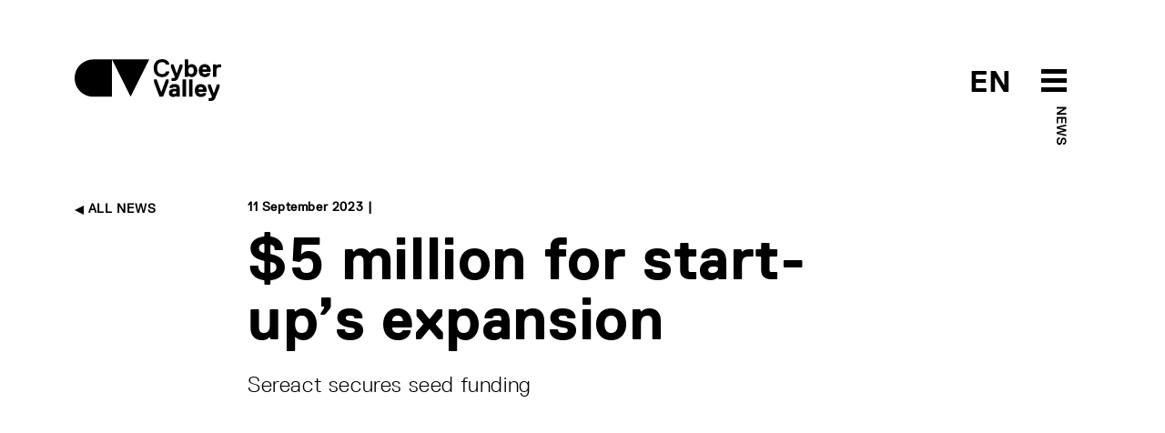

--- FILE ---
content_type: text/html; charset=utf-8
request_url: https://cyber-valley.de/news/sereact-secures-seed-funding
body_size: 13010
content:
<!DOCTYPE html>
<html lang="en">
	<head>
		<title>$5 million for start-up’s expansion  | Cyber Valley</title>
		<meta name="csrf-param" content="authenticity_token" />
<meta name="csrf-token" content="67ffofIyZOJ5szp9YVY21Pm71+aMd6J4hFFrkTufZziiCh8/V+CvTk7bjUwXE/nbMEUR4iSOPNkLmvsd/XgIqw==" />
		<meta name="turbolinks-cache-control">
		<meta name="keywords" content="Sereact, startup, start-up, cyber valley, cyber valley start-up network, pick GPT, pick-and-pack">
		<meta name="description" content="Stuttgart-based AI start-up Sereact has raised $5 million of seed funding, with major investments from Point Nine and Air Street Capital. ">
		<meta name="author" content="Cyber Valley">
	    	<meta property="og:url" content="https://cyber-valley.de/news/sereact-secures-seed-funding" />
	<meta property="og:title" content="$5 million for start-up’s expansion " />
	<meta property="og:description" content="Sereact’s PickGPT combines language models and computer vision to create a user-friendly and flexible robotics solution for automating pick-and-pack processes. 
" />
	<meta property="og:image" content="https://cyber-valley.de/uploads/news/image/794/thumb_ticker_xxl_Sereact_webbanner_3.png?45678" />
	<meta property="og:type" content="article" />
<meta property="og:locale:alternate" content="en_US" />
<meta property="og:locale:alternate" content="de_DE" />
		<meta charset="utf-8">
		<meta http-equiv="X-UA-Compatible" content="IE=edge">
		<meta name="viewport" content="width=device-width, initial-scale=1">
		<link rel="preload" href="/assets/ReplicaLLWeb-Light-3332d9a74c609953101aecbbeaf2fb42cb4c4adcf7dca2fdc613b90499696cb3.woff2" as="font" type="font/woff2" crossorigin> 
		<link rel="preload" href="/assets/ReplicaLLWeb-Regular-4181bfc21c11b89a410bcbaa1499aa39d1526cf674aa1c33839d09da13616a39.woff2" as="font" type="font/woff2" crossorigin> 
		<link rel="preload" href="/assets/ReplicaLLWeb-Bold-03d71b6fd32ca6430b88fd1ecbaceff521b71f44f5f52586eb0a40bc667d7ecd.woff2" as="font" type="font/woff2" crossorigin> 
		<link rel="stylesheet" media="all" href="/assets/application-dedd71686f08f5121e4da9fdc86a2c77b853fcbe44a8cd49dcc9a69e7bc107d6.css" data-turbolinks-track="reload" />
		<script src="/assets/application-5a036147213088b08dfb054931f117a1db7ac2a17f4f9a08590cdac9ae4ef232.js" data-turbolinks-track="reload"></script>
		<link rel="icon" type="image/x-icon" href="/assets/cyvy_fav-c40dbb053294d9b82e46fa51a3e0f0144275b3c4848886db34f00f2d2a38a0f2.png" />
	</head>

	<body>
		<header>
	<div class="container">
		<div class="row pt-2 pb-5">
			<div class="col-6">
				<a href="/en">
					<svg xmlns="http://www.w3.org/2000/svg" width="161" height="46" viewBox="0 0 161 46" id="cyvy-logo" class="header-logo">
					    <g fill="none" fill-rule="evenodd"><g fill="#000"><g><g><g><path d="M100.235 13.729l.273-.274h3.282l.273.274c-.547 3.829-3.555 6.016-7.93 6.016-6.017 0-9.299-4.102-9.299-9.845 0-5.742 3.282-9.845 9.299-9.845 4.375 0 7.383 2.188 7.93 5.743l-.273.274h-3.282l-.273-.274c-.547-1.64-1.915-2.461-4.102-2.461-3.83 0-5.47 2.735-5.47 6.563 0 3.829 1.64 6.564 5.47 6.564 2.187 0 3.555-.82 4.102-2.735M114.206 19.745c-1.094 2.735-2.187 4.376-6.016 4.376h-1.368l-.273-.273v-2.735l.273-.274h1.368c1.367 0 1.64-.273 1.914-1.094v-.273L105.73 8.806V6.072l.273-.274h2.461l.274.274 3.282 9.298h.273l3.282-9.298.273-.274h2.461l.274.274v2.734l-4.376 10.94M127.88 8.806c-2.187 0-3.008 1.641-3.008 3.83 0 2.187.82 3.828 3.008 3.828s3.009-1.641 3.009-3.829-.821-3.829-3.009-3.829zm.82 10.94c-1.257 0-2.707-.383-3.554-1.368h-.274l-.273.82-.274.274h-3.008l-.273-.274V.602l.273-.273h3.282l.273.273v6.29h.274c.847-.957 2.27-1.367 3.555-1.367 3.282 0 6.016 2.735 6.016 7.11 0 4.376-2.734 7.11-6.016 7.11zM145.383 10.994c0-.273-.273-2.188-2.46-2.188-2.189 0-2.462 1.915-2.462 2.188l.273.274h4.376l.273-.274zm4.103 2.735l-.274.274h-8.478l-.273.273c0 .547.547 2.188 2.735 2.188.82 0 1.64-.274 1.914-.82l.273-.274h3.282l.274.273c-.274 1.641-1.642 4.102-5.743 4.102-4.65 0-6.837-3.281-6.837-7.11s2.188-7.11 6.563-7.11 6.564 3.281 6.564 7.11v1.094zM160.698 9.08h-1.914c-2.187 0-3.007 1.094-3.007 3.555v6.563l-.274.274h-3.282l-.273-.274V6.072l.273-.274h3.007l.275.274.274.82h.271c.575-.793 1.723-1.094 3.01-1.094h1.64l.275.274v2.734l-.275.274M97.268 41.077L96.995 41.351 93.44 41.351 93.166 41.077 87.15 25.216 87.15 22.481 87.423 22.208 89.885 22.208 90.158 22.481 95.081 35.881 95.354 35.881 100.277 22.481 100.55 22.208 103.011 22.208 103.285 22.481 103.285 25.216 97.268 41.077M111.49 35.608c-.356-.191-1.121-.273-1.64-.273-1.642 0-2.462.546-2.462 1.64 0 .848.52 1.368 1.914 1.368 1.395 0 2.461-.82 2.461-1.915v-.547l-.273-.273zm3.829 5.743h-3.009l-.273-.274-.274-.547h-.273c-.793.712-1.86 1.094-3.008 1.094-3.036 0-4.923-1.64-4.923-4.375 0-4.075 3.829-4.65 6.017-4.65.683 0 1.312.083 1.914.274l.273-.273v-.274c0-1.367-.273-1.64-1.914-1.64-.848 0-1.613-.028-1.914.82l-.274.273h-3.281l-.274-.273c0-1.641 1.368-4.102 5.743-4.102 4.376 0 5.743 2.215 5.743 6.29v7.383l-.273.274zM122.156 41.351L118.874 41.351 118.601 41.077 118.601 22.481 118.874 22.208 122.156 22.208 122.429 22.481 122.429 41.077 122.156 41.351M129.266 41.351L125.985 41.351 125.711 41.077 125.711 22.481 125.985 22.208 129.266 22.208 129.539 22.481 129.539 41.077 129.266 41.351M141.026 32.873c0-.273-.274-2.188-2.462-2.188-2.187 0-2.46 1.915-2.46 2.188l.273.274h4.375l.274-.274zm4.101 2.735l-.273.273h-8.477l-.274.274c0 .547.547 2.188 2.735 2.188.82 0 1.64-.274 1.914-.82l.274-.274h3.281l.274.273c-.274 1.641-1.64 4.102-5.743 4.102-4.65 0-6.837-3.281-6.837-7.11s2.188-7.11 6.563-7.11c4.376 0 6.563 3.281 6.563 7.11v1.094zM154.974 41.624C153.88 44.36 152.785 46 148.958 46h-1.369l-.273-.273v-2.735l.273-.274h1.369c1.367 0 1.64-.273 1.913-1.094v-.273l-4.375-10.666v-2.734l.273-.274h2.462l.273.274 3.281 9.298h.273l3.283-9.298.273-.274h2.462l.273.274v2.734l-4.375 10.94M20.502.355C9.18.355 0 9.535 0 20.858S9.18 41.36 20.502 41.36h20.502V.355H20.502M61.506 41.36L41.004.355 82.009.355 61.506 41.36" transform="translate(-160.000000, -40.000000) translate(160.000000, 21.000000) translate(0.000000, 19.000000)"/></g></g></g></g></g>
					</svg>
					<!-- <svg id="Layer_1" data-name="Layer 1" xmlns="http://www.w3.org/2000/svg" viewBox="0 0 500 499.82" class="header-logo-5-year">
						<defs>
							<style>
								.cls-1{fill:#fff;}
								.cls-2{fill:#000;}
								.cls-3{fill:#ff0043;}
							</style>
						</defs>
						<path class="cls-2" d="M71.42,338a71.43,71.43,0,0,0,0,142.85h71.43V338Z" transform="translate(0 -0.09)"/>
						<polygon class="cls-2" points="214.27 480.72 142.85 337.87 285.69 337.87 214.27 480.72"/>
						<path class="cls-2" d="M322.2,499.91l-3-7c1.68-.72,41.08-18.22,39.64-60.06-.49-14.1-3.27-27.29-6-40.06-4.49-21.28-8.73-41.38-1.6-62.22C357,314,378.13,280.53,417.39,273l1.42,7.42c-33.25,6.36-54.32,34.95-60.36,52.62-6.46,18.87-2.43,38,1.84,58.21,2.76,13.08,5.61,26.61,6.12,41.37C368,479.72,322.66,499.72,322.2,499.91Z" transform="translate(0 -0.09)"/>
						<path class="cls-3" d="M412.39,282a72.92,72.92,0,0,0-12.9,5.15l-17.55,36.21L449.41,300Z" transform="translate(0 -0.09)"/><path class="cls-3" d="M492.06,96.13a142.84,142.84,0,1,0-96.29,184.34,81.74,81.74,0,0,1,18.86-6.78A142.82,142.82,0,0,0,492.06,96.13Z" transform="translate(0 -0.09)"/>
						<path class="cls-1" d="M373.12,206.59c-25.36,6.74-42.48-3.19-49.56-23l1.24-2.14L345.09,176l2.14,1.24c4.39,9.69,10.36,11.72,20.5,9,11.83-3.15,17.25-10,12.76-26.92-3.15-11.83-10.46-18.94-22.3-15.79-6.76,1.8-13.08,5.28-15.91,15.08l-2.92,2.59L322,164.06l-2.14-1.24L306.17,97.68l1.24-2.14,69.32-18.42,2.13,1.24,4.5,16.91-1.24,2.14L334.78,110l-1.24,2.13,4.6,24.12,1.69-.45c2.21-5.29,7.05-10.92,18-13.84,22-5.84,40,7.47,45.83,29.45C410.89,178.45,401.86,199,373.12,206.59Z" transform="translate(0 -0.09)"/>
					</svg> -->
				</a>
			</div>
			<div class="col-6 text-end">	
				<div style="position: relative; display: inline-block; width: 160px;">
					<span class="header-btn-toggle-text header-btn-toggle-text-black">
								<a href='/de/news/sereact-secures-seed-funding' class=''>EN</a> 
					</span>
					<span id="menuArea">
	<input type="checkbox" id="menuToggle"></input>
	<label for="menuToggle" class="menuOpen">
  		<span class="open" onclick="mobileMenuToggle()">
	  		<svg width="80px" height="80px" viewBox="0 0 80 80" version="1.1" xmlns="http://www.w3.org/2000/svg" xmlns:xlink="http://www.w3.org/1999/xlink" id="menu-burger-btn">
			    <g id="Icon/Black/M/Menu" stroke="none" stroke-width="1" fill="none" fill-rule="evenodd">
			        <rect id="Rectangle-8-Copy-33" x="0" y="0" width="80" height="80"></rect>
			        <path d="M26,28 L54,28 L54,33 L26,33 L26,28 Z M26,48 L54,48 L54,53 L26,53 L26,48 Z M26,38 L54,38 L54,43 L26,43 L26,38 Z" id="Combined-Shape" fill="#000"></path>
			    </g>
			</svg>
			<svg width="80px" height="80px" viewBox="0 0 80 80" version="1.1" xmlns="http://www.w3.org/2000/svg" xmlns:xlink="http://www.w3.org/1999/xlink" id="menu-close-btn">
				<g id="Icon/Black/M/CloseX" stroke="none" stroke-width="1" fill="none" fill-rule="evenodd">
					<path d="M40,38.391342 L36.0130772,34.4044192 C35.6225529,34.0138949 34.9893879,34.0138949 34.5988636,34.4044192 C34.2083394,34.7949435 34.2083394,35.4281085 34.5988636,35.8186328 L38.5857864,39.8055556 L34.5988636,43.7924784 C34.2083394,44.1830026 34.2083394,44.8161676 34.5988636,45.2066919 C34.9893879,45.5972162 35.6225529,45.5972162 36.0130772,45.2066919 L40,41.2197691 L43.9869228,45.2066919 C44.3774471,45.5972162 45.0106121,45.5972162 45.4011364,45.2066919 C45.7916606,44.8161676 45.7916606,44.1830026 45.4011364,43.7924784 L41.4142136,39.8055556 L45.4011364,35.8186328 C45.7916606,35.4281085 45.7916606,34.7949435 45.4011364,34.4044192 C45.0106121,34.0138949 44.3774471,34.0138949 43.9869228,34.4044192 L40,38.391342 Z M40,56 C31.163444,56 24,48.836556 24,40 C24,31.163444 31.163444,24 40,24 C48.836556,24 56,31.163444 56,40 C56,48.836556 48.836556,56 40,56 Z" id="Combined-Shape" fill="#fff"></path>
					<rect id="Rectangle-8-Copy-26" x="0" y="0" width="80" height="80"></rect>
				</g>
			</svg>
  		</span>
	</label>
			<div class="label-black parent-page-link header-btn-toggle-text-black d-none d-md-block"><a href="/en/news">News</a></div>
	<div class="menu menuEffects">
  		<label for="menuToggle"></label>
			<div>
				<div class="mobile-menu-header">
					<div class="container">
						<div class="row pt-2 pb-5">
							<div class="col-6 mobile-logo-container-col">
								<a href="/en">
									<svg xmlns="http://www.w3.org/2000/svg" width="161" height="46" viewBox="0 0 161 46" id="cyvy-logo">
									    <g fill="#fff" fill-rule="evenodd"><g fill="#fff"><g><g><g><path d="M100.235 13.729l.273-.274h3.282l.273.274c-.547 3.829-3.555 6.016-7.93 6.016-6.017 0-9.299-4.102-9.299-9.845 0-5.742 3.282-9.845 9.299-9.845 4.375 0 7.383 2.188 7.93 5.743l-.273.274h-3.282l-.273-.274c-.547-1.64-1.915-2.461-4.102-2.461-3.83 0-5.47 2.735-5.47 6.563 0 3.829 1.64 6.564 5.47 6.564 2.187 0 3.555-.82 4.102-2.735M114.206 19.745c-1.094 2.735-2.187 4.376-6.016 4.376h-1.368l-.273-.273v-2.735l.273-.274h1.368c1.367 0 1.64-.273 1.914-1.094v-.273L105.73 8.806V6.072l.273-.274h2.461l.274.274 3.282 9.298h.273l3.282-9.298.273-.274h2.461l.274.274v2.734l-4.376 10.94M127.88 8.806c-2.187 0-3.008 1.641-3.008 3.83 0 2.187.82 3.828 3.008 3.828s3.009-1.641 3.009-3.829-.821-3.829-3.009-3.829zm.82 10.94c-1.257 0-2.707-.383-3.554-1.368h-.274l-.273.82-.274.274h-3.008l-.273-.274V.602l.273-.273h3.282l.273.273v6.29h.274c.847-.957 2.27-1.367 3.555-1.367 3.282 0 6.016 2.735 6.016 7.11 0 4.376-2.734 7.11-6.016 7.11zM145.383 10.994c0-.273-.273-2.188-2.46-2.188-2.189 0-2.462 1.915-2.462 2.188l.273.274h4.376l.273-.274zm4.103 2.735l-.274.274h-8.478l-.273.273c0 .547.547 2.188 2.735 2.188.82 0 1.64-.274 1.914-.82l.273-.274h3.282l.274.273c-.274 1.641-1.642 4.102-5.743 4.102-4.65 0-6.837-3.281-6.837-7.11s2.188-7.11 6.563-7.11 6.564 3.281 6.564 7.11v1.094zM160.698 9.08h-1.914c-2.187 0-3.007 1.094-3.007 3.555v6.563l-.274.274h-3.282l-.273-.274V6.072l.273-.274h3.007l.275.274.274.82h.271c.575-.793 1.723-1.094 3.01-1.094h1.64l.275.274v2.734l-.275.274M97.268 41.077L96.995 41.351 93.44 41.351 93.166 41.077 87.15 25.216 87.15 22.481 87.423 22.208 89.885 22.208 90.158 22.481 95.081 35.881 95.354 35.881 100.277 22.481 100.55 22.208 103.011 22.208 103.285 22.481 103.285 25.216 97.268 41.077M111.49 35.608c-.356-.191-1.121-.273-1.64-.273-1.642 0-2.462.546-2.462 1.64 0 .848.52 1.368 1.914 1.368 1.395 0 2.461-.82 2.461-1.915v-.547l-.273-.273zm3.829 5.743h-3.009l-.273-.274-.274-.547h-.273c-.793.712-1.86 1.094-3.008 1.094-3.036 0-4.923-1.64-4.923-4.375 0-4.075 3.829-4.65 6.017-4.65.683 0 1.312.083 1.914.274l.273-.273v-.274c0-1.367-.273-1.64-1.914-1.64-.848 0-1.613-.028-1.914.82l-.274.273h-3.281l-.274-.273c0-1.641 1.368-4.102 5.743-4.102 4.376 0 5.743 2.215 5.743 6.29v7.383l-.273.274zM122.156 41.351L118.874 41.351 118.601 41.077 118.601 22.481 118.874 22.208 122.156 22.208 122.429 22.481 122.429 41.077 122.156 41.351M129.266 41.351L125.985 41.351 125.711 41.077 125.711 22.481 125.985 22.208 129.266 22.208 129.539 22.481 129.539 41.077 129.266 41.351M141.026 32.873c0-.273-.274-2.188-2.462-2.188-2.187 0-2.46 1.915-2.46 2.188l.273.274h4.375l.274-.274zm4.101 2.735l-.273.273h-8.477l-.274.274c0 .547.547 2.188 2.735 2.188.82 0 1.64-.274 1.914-.82l.274-.274h3.281l.274.273c-.274 1.641-1.64 4.102-5.743 4.102-4.65 0-6.837-3.281-6.837-7.11s2.188-7.11 6.563-7.11c4.376 0 6.563 3.281 6.563 7.11v1.094zM154.974 41.624C153.88 44.36 152.785 46 148.958 46h-1.369l-.273-.273v-2.735l.273-.274h1.369c1.367 0 1.64-.273 1.913-1.094v-.273l-4.375-10.666v-2.734l.273-.274h2.462l.273.274 3.281 9.298h.273l3.283-9.298.273-.274h2.462l.273.274v2.734l-4.375 10.94M20.502.355C9.18.355 0 9.535 0 20.858S9.18 41.36 20.502 41.36h20.502V.355H20.502M61.506 41.36L41.004.355 82.009.355 61.506 41.36" transform="translate(-160.000000, -40.000000) translate(160.000000, 21.000000) translate(0.000000, 19.000000)"/></g></g></g></g></g>
									</svg>
								</a>
							</div>
							<div class="col-6"></div>
						</div>
					</div>
				</div>
				<div class="mobile-menu-item-container">
				<div class="container h-100">
					<div class="row h-100">
						<div class="col-md-2 col-sm-12"></div>
						<div class="col-md-8 col-sm-12 text-start align-self-center">
							<div class="row">
								<div class="col-md-6">
									<div class="mobile-menu-links">
										<h2><a href="/en/about">About</a></h2>
										<h2><a href="/en/events">Events</a></h2>
										<h2><a href="/en/news">News</a></h2>
										<h2><a href="/en/public-engagement">Public engagement</a></h2>
										<h2><a href="/en/jobs">Jobs</a></h2>										
									</div>
								</div>
								<div class="col-md-6">
									<div class="mobile-menu-links">
										<h2><a href="/en/start-up-network">Start-up Network</a></h2>
										<h2><a href="/en/corporate-network">Corporate Network</a></h2>
										<h2><a href="/en/investor-network">Investor Network</a></h2>
										<h2><a href="/en/ai-incubator">The AI Incubator</a></h2>
										<h2><a href="/en/cyber-valley-health-cluster">Health Cluster</a></h2>
									</div>
								</div>
							</div>
						</div>
						<div class="col-md-2 col-sm-12"></div>
					</div>
				</div>
			</div>
		</div>
</span>
				</div>
			</div>
		</div>
	</div>
</header>
			<div class="header-teaser-container"></div>
		<main>
			


<section>
	<div class="container">
		<div class="row">
			<div class="col-md-2 col-sm-12">
				<div class="label-black text-uppercase back-link d-none d-md-block">
					<a href="/en/news"><img class="arrow-link" src="/assets/Icons/Black/PNG/Arrow-Right-fc63fd3811c5c46dce531de3d0afaa62ff82be1bd6da653b373bb6630e48529c.png" alt="Arrow right" /> All News</a>
				</div>
			</div>
			<div class="col-md-8 col-sm-12">
				<div class="btn-link-label pb-3">
					<!--  |  -->
					
              			11 September 2023 | 
				</div>
				<h1 class="mb-4">$5 million for start-up’s expansion </h1>
				<p>Sereact secures seed funding </p>
			</div>
			<div class="col-md-2 col-sm-12"></div>
		</div>	
	</div>
</section>
	<section>
			<div class="text-center">
				<picture>
				  	<source srcset="/uploads/news/image/794/thumb_ticker_xxl_Sereact_webbanner_3.png" media="(min-width: 1400px)" />
				  	<source srcset="/uploads/news/image/794/thumb_ticker_xl_Sereact_webbanner_3.png" media="(min-width: 1200px)" />
				  	<source srcset="/uploads/news/image/794/thumb_ticker_lg_Sereact_webbanner_3.png" media="(min-width: 600px)" />
				  	<img src="/uploads/news/image/794/thumb_ticker_md_Sereact_webbanner_3.png" class="img-stretch news-teaser-image">
				</picture>
			</div>
			<div class="container">
				<div class="row">
					<div class="col-md-2 col-sm-12"></div>
					<div class="col-md-8 col-sm-12">
						<div class="btn-link-label pt-3">Image: Cyber Valley</div>
					</div>
					<div class="col-md-2 col-sm-12"></div>
				</div>	
			</div>
	</section>

<section>
	<div class="container">
		<div class="row">
			<div class="col-md-2 col-sm-12"></div>
			<div class="col-md-8 col-sm-12">
				
				<div class="abstract-text">
					Sereact’s PickGPT combines language models and computer vision to create a user-friendly and flexible robotics solution for automating pick-and-pack processes. 

				</div>
				<p class="content-text">
        				<div class="apprarent-link">
        					<p> </p>

<p>Stuttgart-based AI start-up <a href="https://sereact.ai/" target="_blank">Sereact</a><a href="https://sereact.ai/"> </a>has raised $5 million of seed funding, with major investments from <a href="https://www.pointnine.com/" target="_blank">Point Nine</a><a href="https://www.pointnine.com/"> </a>and <a href="https://www.airstreet.com/" target="_blank">Air Street Capital</a><a href="https://www.airstreet.com/">.</a>  Sereact has been a member of the <a href="https://cyber-valley.de/en/start-up-network" target="_blank">Cyber Valley Start</a><a href="https://cyber-valley.de/en/start-up-network">-</a><a href="https://cyber-valley.de/en/start-up-network">up Network</a><a href="https://cyber-valley.de/en/start-up-network"> </a>since 2021, partaking in its vibrant AI ecosystem of exchange between research and business.  </p>

<p>Sereact specializes in advanced robotics solutions, utilizing AI-powered software to streamline pick-and-pack processes in warehouses and manufacturing. This vital process constitutes around 55% of warehouse operational costs, and businesses must rely on inflexible systems that struggle to adapt to new products and require highly trained staff. PickGPT is the first commercially available robotics transformer that enables robots to understand natural language and accurately perceive their environment. Through a userfriendly chatbot interface, employees without technical expertise can give instructions and perform system maintenance.  <br>
 <br>
Sereact clientele comprises industry leaders, including ZenFulfillment, Daimler Truck, Material Bank, and Schmalz. The seed funding will facilitate the expansion of the Sereact team, alongside PickGPT’s development and international roll-out. <br>
 <br>
“I am pleased that with Sereact another start-up from our network has been able to secure its financing”, says Julian Enz, Director of Innovation and Economy at Cyber Valley. “This shows that deep-tech innovation from Baden-Württemberg is in high demand.”</p>

<p>“By combining large language models and robotics, Sereact has created the world’s most accessible way of interacting with robots”, says Co-Founder and CEO of Sereact, Ralf Gulde. “Today’s milestone will accelerate our mission of using fully autonomous robotics to overcome labor shortages, fix supply chains, and boost productivity.” <br>
 <br>
The Cyber Valley Start-up has impressed investors. “The team at Sereact combines a deep understanding of the warehouse operating context with real technical ingenuity”, says Nathan Benaich, Founding Partner at Air Street Capital says. “As the first business to turn the combination of LLMs and pick-and-pack from an academic possibility to real-world impact, they’re building a product that’s still only scratching the surface of its potential use cases.” <br>
 <br>
Ricardo Sequerra Amram, a Partner at Point Nine says: “Sereact brings a new paradigm to AI and robotics. By combining vision transformers and LLMs their solution is fast to deploy, easy to configure, and provides the critical service level required by demanding industries like logistics and manufacturing. The research done by Ralf and Marc during their time in academia is now applied to commercial use cases and is currently in production in live environments with top enterprise customers.” <br>
 <br>
Additional seed funders include new and existing angel investors: Alexander Diehl; Oliver Cameron (VP Product of Cruise, Co-Founder of Voyage); the Founders of Proglove and OMA Ventures; Achim Baier and Wolfgang Frank (arconsis); Martin Giese; Michael Achtelik; Jan Stumpf and Daniel Gurdan (Founders of Ascending Technologies); and Mostafa Elsayed (CEO and Co-Founder of Automata).  </p>

<p> </p>

<h4>About Cyber Valley</h4>

<p>Cyber Valley is Europe's leading center for excellence in advanced AI and robotics. Cyber Valley creates a vibrant ecosystem that enables seamless collaboration and rapid exchange between academia, business, and society. As an ambassador for entrepreneurship, Cyber Valley's mission is to strengthen the research, development, and application of intelligent systems, providing a platform for collaboration, resource sharing, and advancement of modern AI and robotics. With a focus on the ethical and societal aspects of AI, Cyber Valley fosters dialogue between society and AI researchers and strives for a future in which the full potential of intelligent systems is used for the benefit of society. </p>

<p> </p>

<h4>About the Cyber Valley Start-up Network</h4>

<p>The Cyber Valley Start-up Network fosters a community of entrepreneurs. Its members are invited to attend newly created Cyber Valley networking events such as talks, meet-ups, and tech brunches on a regular basis. They are listed on the Cyber Valley website and can use the network’s logo in their communication materials. Network members are required to have a connection to Cyber Valley, for instance by being headquartered in the state of BadenWürttemberg, or by having members or alumni of Cyber Valley partner institutions among their founders. Their activities must be related to the field of intelligent systems. Membership in the Cyber Valley Start-up Network is reviewed once a year to ensure that these requirements continue to be met. Founded in November 2019, the Cyber Valley Start-up Network currently has 43 members. </p>

<p> </p>

<h4>About Sereact</h4>

<p>With the combination of Artificial Intelligence and robotics, Sereact has brought to life a new era of intelligence, precision, and efficiency in logistics. Since its founding in 2021, the company achieved technological milestones such as industry-leading picking speeds of 1500 picks per hour, collision-free picking with any gripper, and fully autonomous object manipulation. Today, Sereact is trusted by partners across the e-commerce, manufacturing, and third-party logistics sectors, serving industry leaders like ZenFulfillment, Daimler Truck, Material Bank, and Schmalz. </p>
</div>
				</p>

		            <h4 class="mt-5 mb-4">Company Information</h4>
		              	<div class="mb-5">
		              		<div class="row align-items-center">
			                	 <div class="col-md-6">
			                    	<div class="mb-3">
				                          <img class="rounded img-fluid" src="/uploads/partner/image/80/thumb_md_sereact_logo.png" alt="Thumb md sereact logo" />
		                      		</div>
		                  		</div>
		                  	</div>
		                  	<div class="row align-items-center">
		                  		<div class="col-md-12">
		                        		<p class="mb-1"><a target="_blank" href="https://sereact.ai/">https://sereact.ai/</a></p>
		                  			
		                  		</div>
		                  	</div>
		                  </div>

        		 	<div class="label-black text-uppercase text-end pt-5">
          				<a rel="noopener noreferrer" target="_blank" href="https://sereact.ai/">More Information <img class="arrow-link" src="/assets/Icons/Black/PNG/Arrow-Left-77922fb169f53ff383946f7ec74776cf45dbd7d8ea1ce34538fd71a5eb3db03c.png" alt="Arrow left" /></a>
          			</div>
			</div>
			<div class="col-md-2 col-sm-12"></div>
		</div>	
	</div>
</section>
	<section>
		<div class="container">
			<div class="row">
				<div class="col-md-2 col-sm-12"></div>
				<div class="col-md-8 col-sm-12">
						<div class="row">  
								<div class="col-12 col-md-6">
			  						<div class="row mb-5">
	<div class="col-3">
			<a href="/en/people/05911aac-cde5-40da-aa5a-abcc98ccba4f"><img class="rounded-circle img-fluid" src="/uploads/person/image/2594/thumb_ticker_sm_Hazel.jpg" alt="Thumb ticker sm hazel" /></a>
	</div>
	<div class="col-9 align-self-center">
		<div class="mb-2">
			<div class="mini-profile-name">
					<a class="a-no-decoration" href="/en/people/05911aac-cde5-40da-aa5a-abcc98ccba4f">Hazel Rowland</a>
			</div>
				<div class="small-copy-standard mt-1">
					<small class="text-muted">Cyber Valley GmbH</small>
				</div>
		</div>
	</div>
</div>
								</div>
						</div>
				</div>
				<div class="col-md-2 col-sm-12"></div>
			</div>
		</div>
	</section>
	<section>
		<div class="container">
			<div class="row">
				<div class="col-md-2 col-sm-12"></div>
				<div class="col-md-8 col-sm-12">
					<div class="row">  
						<div class="col-12">
								<a class="btn btn-outline-dark tag-btn mb-2" href="/en/tags/start-up-network">Start-up Network</a>
						</div>
					</div>
				</div>
				<div class="col-md-2 col-sm-12"></div>
			</div>
		</div>
	</section>

<!-- HACK: VIS-1260 -->

	<section>
		<div class="container">
			<h3 class="h3-light mb-4">Related Articles</h3>
			<div class="row">
						<div class="col-md-4 col-sm-12">
			<div class="item news">
			<a rel="noopener noreferrer" target="_self" href="/en/news/mirelo-ai-shaping-the-future-of-ai-from-cyber-valley"><img class="img-stretch " src="/uploads/news/image/1000204/thumb_ticker_md_AI_Incubator__6_-_9.jpg" alt="Thumb ticker md ai incubator  6   9" /></a>
		<div class="btn-link-label pt-4">18.12.2025</div>
		<h4 class="pt-1 pb-1"><a class="no-decoration" href="/en/news/mirelo-ai-shaping-the-future-of-ai-from-cyber-valley">Mirelo AI: Shaping the Future of AI from Cyber Valley</a></h4>
		<div class="copy-standard">Cyber Valley Start-up secures USD 41 million in seed funding</div>
		<a target="_self" href="/en/news/mirelo-ai-shaping-the-future-of-ai-from-cyber-valley"><img class="arrow-link" src="/assets/Icons/Black/PNG/Arrow-Left-77922fb169f53ff383946f7ec74776cf45dbd7d8ea1ce34538fd71a5eb3db03c.png" alt="Arrow left" /></a>
	</div>
</div>
						<div class="col-md-4 col-sm-12">
			<div class="item news">
			<a rel="noopener noreferrer" target="_self" href="/en/news/cyber-valley-at-heilbronn-slush-d"><img class="img-stretch " src="/uploads/news/image/1000170/thumb_ticker_md_CnR.jpeg" alt="Thumb ticker md cnr" /></a>
		<div class="btn-link-label pt-4">06.11.2025</div>
		<h4 class="pt-1 pb-1"><a class="no-decoration" href="/en/news/cyber-valley-at-heilbronn-slush-d">Cyber Valley at Heilbronn Slush’D</a></h4>
		<div class="copy-standard">Start-ups, investors, companies, and scientists from the Cyber Valley Community attend ...</div>
		<a target="_self" href="/en/news/cyber-valley-at-heilbronn-slush-d"><img class="arrow-link" src="/assets/Icons/Black/PNG/Arrow-Left-77922fb169f53ff383946f7ec74776cf45dbd7d8ea1ce34538fd71a5eb3db03c.png" alt="Arrow left" /></a>
	</div>
</div>
						<div class="col-md-4 col-sm-12">
			<div class="item news">
			<a rel="noopener noreferrer" target="_self" href="/en/news/utokyo-ipc-and-cyber-valley-launch-valley-and-sunrise"><img class="img-stretch " src="/uploads/news/image/1000164/thumb_ticker_md_Cross-_Border_Program.png" alt="Thumb ticker md cross  border program" /></a>
		<div class="btn-link-label pt-4">05.11.2025</div>
		<h4 class="pt-1 pb-1"><a class="no-decoration" href="/en/news/utokyo-ipc-and-cyber-valley-launch-valley-and-sunrise">UTokyo IPC and Cyber Valley launch ‘Valley and Sunrise’</a></h4>
		<div class="copy-standard">Cross-border program accelerates German start-ups&#39; entry into Japan</div>
		<a target="_self" href="/en/news/utokyo-ipc-and-cyber-valley-launch-valley-and-sunrise"><img class="arrow-link" src="/assets/Icons/Black/PNG/Arrow-Left-77922fb169f53ff383946f7ec74776cf45dbd7d8ea1ce34538fd71a5eb3db03c.png" alt="Arrow left" /></a>
	</div>
</div>
			</div>
		</div>
	</section>
<section class="bg-yellow xtra-padding ">
	<div class="container">
		<div class="newsletter">
			<div class="row">
				<div class="col-3 d-none d-md-block" /></div>
				<div class="col-md-9 col-sm-12">
							<h3 >Cyber Valley Newsletter</h3>
							<div class="col-md-8 col-sm-12 copy-standard">
								<p>
										We send out an overview of the most important news and events in the Cyber Valley Community. Only available in English.
								</p>
							</div>
							<form action="https://eu2.cleverreach.com/f/259413-280292/wcs/" method="post" target="_blank">
							  	<div class="row">
							  		<div class="col-md-8 col-sm-12">
							  			<input id="text6483215" name="email" type="email" class="form-control cyvy-form-control" placeholder="Enter email address">

							  			<div class="label-black text-uppercase mt-3 mb-4">
						  						<a href="/en/privacy-policy"><img class="arrow-link" src="/assets/Icons/Black/PNG/Arrow-Left-77922fb169f53ff383946f7ec74776cf45dbd7d8ea1ce34538fd71a5eb3db03c.png" alt="Arrow left" /> Privacy Policy</a>
						  				</div>
							  		</div>
							  		<div class="col d-none d-md-block">
							  			<button type="submit" class="btn btn-outline-dark btn-cyvy-lg text-uppercase">Register</button>
							  		</div>
							  	</div>
								<div class="col-12 d-block d-md-none">
									<div class="d-grid">
										<button type="button" class="btn btn-outline-dark btn-cyvy-lg text-uppercase">Register</button>
									</div>
								</div>
								<noscript>
						            <a href="http://www.cleverreach.de">www.CleverReach.de</a>
						        </noscript>
							</form>
				</div>
				</div>
			</div>
	</div>
</section>	
		</main>
		<footer>
	<div class="container">
		<div class="row pb-4">
			<div class="col-md-3 col-sm-12">
				<div class="footer-logo-container">
					<a href="/en">
						<svg xmlns="http://www.w3.org/2000/svg" width="161" height="46" viewBox="0 0 161 46">
							<title>Cyber Valley</title>
		    				<g fill="none" fill-rule="evenodd"><g fill="#FFF"><g><g><g>
		                        <path d="M100.235 13.729l.273-.274h3.282l.273.274c-.547 3.829-3.555 6.016-7.93 6.016-6.017 0-9.299-4.102-9.299-9.845 0-5.742 3.282-9.845 9.299-9.845 4.375 0 7.383 2.188 7.93 5.743l-.273.274h-3.282l-.273-.274c-.547-1.64-1.915-2.461-4.102-2.461-3.83 0-5.47 2.735-5.47 6.563 0 3.829 1.64 6.564 5.47 6.564 2.187 0 3.555-.82 4.102-2.735M114.206 19.745c-1.094 2.735-2.187 4.376-6.016 4.376h-1.368l-.273-.273v-2.735l.273-.274h1.368c1.367 0 1.64-.273 1.914-1.094v-.273L105.73 8.806V6.072l.273-.274h2.461l.274.274 3.282 9.298h.273l3.282-9.298.273-.274h2.461l.274.274v2.734l-4.376 10.94M127.88 8.806c-2.187 0-3.008 1.641-3.008 3.83 0 2.187.82 3.828 3.008 3.828s3.009-1.641 3.009-3.829-.821-3.829-3.009-3.829zm.82 10.94c-1.257 0-2.707-.383-3.554-1.368h-.274l-.273.82-.274.274h-3.008l-.273-.274V.602l.273-.273h3.282l.273.273v6.29h.274c.847-.957 2.27-1.367 3.555-1.367 3.282 0 6.016 2.735 6.016 7.11 0 4.376-2.734 7.11-6.016 7.11zM145.383 10.994c0-.273-.273-2.188-2.46-2.188-2.189 0-2.462 1.915-2.462 2.188l.273.274h4.376l.273-.274zm4.103 2.735l-.274.274h-8.478l-.273.273c0 .547.547 2.188 2.735 2.188.82 0 1.64-.274 1.914-.82l.273-.274h3.282l.274.273c-.274 1.641-1.642 4.102-5.743 4.102-4.65 0-6.837-3.281-6.837-7.11s2.188-7.11 6.563-7.11 6.564 3.281 6.564 7.11v1.094zM160.698 9.08h-1.914c-2.187 0-3.007 1.094-3.007 3.555v6.563l-.274.274h-3.282l-.273-.274V6.072l.273-.274h3.007l.275.274.274.82h.271c.575-.793 1.723-1.094 3.01-1.094h1.64l.275.274v2.734l-.275.274M97.268 41.077L96.995 41.351 93.44 41.351 93.166 41.077 87.15 25.216 87.15 22.481 87.423 22.208 89.885 22.208 90.158 22.481 95.081 35.881 95.354 35.881 100.277 22.481 100.55 22.208 103.011 22.208 103.285 22.481 103.285 25.216 97.268 41.077M111.49 35.608c-.356-.191-1.121-.273-1.64-.273-1.642 0-2.462.546-2.462 1.64 0 .848.52 1.368 1.914 1.368 1.395 0 2.461-.82 2.461-1.915v-.547l-.273-.273zm3.829 5.743h-3.009l-.273-.274-.274-.547h-.273c-.793.712-1.86 1.094-3.008 1.094-3.036 0-4.923-1.64-4.923-4.375 0-4.075 3.829-4.65 6.017-4.65.683 0 1.312.083 1.914.274l.273-.273v-.274c0-1.367-.273-1.64-1.914-1.64-.848 0-1.613-.028-1.914.82l-.274.273h-3.281l-.274-.273c0-1.641 1.368-4.102 5.743-4.102 4.376 0 5.743 2.215 5.743 6.29v7.383l-.273.274zM122.156 41.351L118.874 41.351 118.601 41.077 118.601 22.481 118.874 22.208 122.156 22.208 122.429 22.481 122.429 41.077 122.156 41.351M129.266 41.351L125.985 41.351 125.711 41.077 125.711 22.481 125.985 22.208 129.266 22.208 129.539 22.481 129.539 41.077 129.266 41.351M141.026 32.873c0-.273-.274-2.188-2.462-2.188-2.187 0-2.46 1.915-2.46 2.188l.273.274h4.375l.274-.274zm4.101 2.735l-.273.273h-8.477l-.274.274c0 .547.547 2.188 2.735 2.188.82 0 1.64-.274 1.914-.82l.274-.274h3.281l.274.273c-.274 1.641-1.64 4.102-5.743 4.102-4.65 0-6.837-3.281-6.837-7.11s2.188-7.11 6.563-7.11c4.376 0 6.563 3.281 6.563 7.11v1.094zM154.974 41.624C153.88 44.36 152.785 46 148.958 46h-1.369l-.273-.273v-2.735l.273-.274h1.369c1.367 0 1.64-.273 1.913-1.094v-.273l-4.375-10.666v-2.734l.273-.274h2.462l.273.274 3.281 9.298h.273l3.283-9.298.273-.274h2.462l.273.274v2.734l-4.375 10.94M20.502.355C9.18.355 0 9.535 0 20.858S9.18 41.36 20.502 41.36h20.502V.355H20.502M61.506 41.36L41.004.355 82.009.355 61.506 41.36" transform="translate(-160.000000, -40.000000) translate(160.000000, 21.000000) translate(0.000000, 19.000000)"/>
		                    </g></g></g></g></g>
						</svg>
					</a>
				</div>
			</div>
			<div class="col-3 d-none d-md-block">
				<p class="footer-title">Cyber Valley GmbH</p>
				<p>Heisenbergstr. 3<br />70569 Stuttgart</p>
				<p>Maria-von-Linden-Straße 1<br />72076 Tübingen</p>
				<p class="mb-0">+49 711 689 1844<br /><a href="mailto:contact@cyber-valley.de">contact@cyber-valley.de</a></p>

				<div class="social-icons-container text-center">
					<p></p>
					<p><a rel="noopener noreferrer" target="_blank" href="https://www.linkedin.com/company/cybervalley/"><img alt="Cyber Valley on Linkedin" src="/assets/footer/social_linkedin-2562bf6b6d146624337aefe477301b48ecaceaad673d68214391f59fcdd7bbd2.svg" /></a></p>
					<p><a rel="noopener noreferrer" target="_blank" href="https://www.instagram.com/cybervalley_bw/"><img alt="Cyber Valley on Instagram" src="/assets/footer/social_instagram-5c92cd10969967ec578c3e21612b60c3654875153f7098616d721310cdb0a58d.svg" /></a></p>
					<p><a rel="noopener noreferrer" target="_blank" href="https://www.youtube.com/channel/UCPi8donVDkcOeM4C0CfP5fg"><img alt="Cyber Valley on YouTube" src="/assets/footer/social_youtube-0b93f2b045071e5117c4430cf60a8dcd1fa890a3a1fed7a2bcb446d8210bc622.svg" /></a></p>
					<p></p>
				</div>
			</div>
			<div class="col-md-3 col-sm-12">
				<h4 class="children"><a href="/en/news">News</a></h4>
				<p><a href="/en/newsletter">Cyber Valley Newsletter</a></p>
				<p class="last"><a href="/en/jobs">Cyber Valley Community Jobs</a></p>
				
				
				<h4 class="children"><a href="/en/events">Programs</a></h4>
				<!-- <p></p> -->
				<p><a href="/en/ai-incubator">The AI Incubator</a></p>
				<p><a href="/en/ki-landbox">KI-Ländbox</a></p>
				<p class="last"><a href="/en/valley-and-sunrise-program">Valley &amp; Sunrise</a></p>
				
				<!-- <p></p> -->
				<!-- <p class="last"></p> -->

				
				<h4 class="children"><a href="/en/research">Research</a></h4>
				<p><a href="/en/people">People</a></p>
				<p>
					<a href="/en/imprs">IMPRS-IS</a>
				</p>
				
				<p><a href="/en/research-groups">Cyber Valley Innovation Campus Research Groups</a></p>
				<p class="last">
					<a href="/en/research-fund">Cyber Valley Research Fund</a>
				</p>
				

				

			</div>
			<div class="col-md-3">
				<!-- <h4 class="children"></h4> -->
				<h4 class="children"><a href="/en/innovation-economy">Cyber Valley GmbH Innovation &amp; Economy</a></h4>
				<p><a href="/en/start-up-network">Cyber Valley Start-up Network </a></p>
				<p><a href="/en/corporate-network">Cyber Valley Corporate Network</a></p>
				<p class="last"><a href="/en/investor-network">Cyber Valley Investor Network</a></p>
				


				<h4 class="children"><a href="/en/public-engagement">Public engagement</a></h4>
				<!-- <p></p> -->
				<p class="last"><a href="/en/public-advisory-board">Public Advisory Board</a></p>

				<h4 class="children"><a href="/en/about">About</a></h4>
				<p><a href="/en/community">Cyber Valley Community</a></p>
				<p><a href="/en/partner-list">Cyber Valley Innovation Campus 1.0</a></p>
				<p><a href="/en/team">Cyber Valley GmbH Team</a></p>
				<p><a href="/en/values">Cyber Valley GmbH Values</a></p>
				<p>
						<a href="/en/aufsichtsrat">Cyber Valley GmbH Supervisory Board</a>
				</p>
				<p><a href="/en/press">Cyber Valley GmbH Media Relations</a></p>
				<p class="last"><a href="/en/faqs">Cyber Valley Community FAQs</a></p>
				
			</div>
		</div>
		<div class="row d-block d-md-none">
			<div class="col-12 text-center mb-5">
				<a rel="noopener noreferrer" target="_blank" href="https://www.linkedin.com/company/cybervalley/"><img alt="Cyber Valley on Linkedin" class="p-3" src="/assets/footer/social_linkedin-2562bf6b6d146624337aefe477301b48ecaceaad673d68214391f59fcdd7bbd2.svg" /></a>
				<a rel="noopener noreferrer" target="_blank" href="https://www.instagram.com/cybervalley_bw/"><img alt="Cyber Valley on Instagram" class="p-3" src="/assets/footer/social_instagram-5c92cd10969967ec578c3e21612b60c3654875153f7098616d721310cdb0a58d.svg" /></a>
				<a rel="noopener noreferrer" target="_blank" href="https://www.youtube.com/channel/UCPi8donVDkcOeM4C0CfP5fg"><img alt="Cyber Valley on YouTube" class="p-3" src="/assets/footer/social_youtube-0b93f2b045071e5117c4430cf60a8dcd1fa890a3a1fed7a2bcb446d8210bc622.svg" /></a>
			</div>
			<div class="col-12 text-center mb-5">
				<div class="d-grid">
					<a class="btn btn-outline-white btn-cyvy text-uppercase" href="/en/admin">Sign In</a>
				</div>
			</div>
			<div class="col-12">
				<p class="footer-title">Cyber Valley GmbH</p>
				<div class="row">
					<div class="col-6">
						<p>Heisenbergstr. 3<br />70569 Stuttgart</p>
						<p class="mb-0"><a href="mailto:contact@cyber-valley.de">contact@cyber-valley.de</a></p>
					</div>
					<div class="col-6">
						<p>Maria-von-Linden-Straße 1<br />72076 Tübingen</p>
						<p>+49 711 689 1844</p>
					</div>
				</div>
			</div>
		</div>
		<div class="row pt-4 align-items-end">
			
			<div class="col-3 d-none d-md-block">
				<a class="btn btn-outline-white btn-cyvy text-uppercase mb-2" href="/en/admin">Sign In</a>
			</div>
			<div class="col-md-3 col-sm-12">
				<p class="mb-2">
					<a href="/en/imprint">Imprint</a>  <span class="cyvy-text-muted">|</span> <a href="/en/privacy-policy">Privacy Policy</a>
				</p>
			</div>
			<div class="col-md-6 col-sm-12">
				<p class="cyvy-text-muted mb-2">©2026 Max-Planck-Gesellschaft and Cyber Valley</p>
			</div>
		</div>	
	</div>
</footer> 

		<!-- Matomo (piwik) -->
			<script type="text/javascript">
			  var _paq = _paq || [];
			  _paq.push(["setDomains", ["*.cyber-valley.de","*.cyber-valley.eu","*.cyber-valley.org","*.cyvy.de","*.cyvy.eu","*.cyvy.org"]]);
			  _paq.push(['trackPageView']);
			  _paq.push(['enableLinkTracking']);
			  (function() {
			    var u="https://piwik.tuebingen.mpg.de/";
			    _paq.push(['setTrackerUrl', u+'piwik.php']);
			    _paq.push(['setSiteId', '26']);
			    var d=document, g=d.createElement('script'), s=d.getElementsByTagName('script')[0];
			    g.type='text/javascript'; g.async=true; g.defer=true; g.src=u+'piwik.js'; s.parentNode.insertBefore(g,s);
			  })();
			</script>
			<noscript><p><img src="https://piwik.tuebingen.mpg.de/piwik.php?idsite=26&amp;rec=1" style="border:0;" alt="" /></p></noscript>
		<!-- End Matomo Code -->

	</body>

	<div class="modal fade" id="scheduleModal" tabindex="-1" aria-labelledby="exampleModalLabel" aria-hidden="true">
  <div class="modal-dialog modal-dialog-centered modal-lg">
    <div class="modal-content schedule-modal-content">
      <div class="modal-header">
        <h5 class="modal-title" id="myModalLabel">
          <svg xmlns="http://www.w3.org/2000/svg" viewBox="0 0 512 512" style="width: 16px; height: auto; padding-bottom: 4px;"><path id="title-color-icon" d="M256 8C119 8 8 119 8 256s111 248 248 248 248-111 248-248S393 8 256 8z"/></svg> <span id="modal-name"></span>
        </h5>
        <button type="button" class="btn-close" data-bs-dismiss="modal" aria-label="Close"></button>
      </div>
      <div class="modal-body">

        <div class="row">
          <div class="col-12">
            <svg xmlns="http://www.w3.org/2000/svg" viewBox="0 0 512 512" style="width: 16px; height: auto; padding-bottom: 4px;"><path d="M256 8C119 8 8 119 8 256s111 248 248 248 248-111 248-248S393 8 256 8zm0 448c-110.5 0-200-89.5-200-200S145.5 56 256 56s200 89.5 200 200-89.5 200-200 200zm61.8-104.4l-84.9-61.7c-3.1-2.3-4.9-5.9-4.9-9.7V116c0-6.6 5.4-12 12-12h32c6.6 0 12 5.4 12 12v141.7l66.8 48.6c5.4 3.9 6.5 11.4 2.6 16.8L334.6 349c-3.9 5.3-11.4 6.5-16.8 2.6z"/></svg> <span id="modal-time"></span>
            <p class="mt-3"><span id="schedule-modal-content"></span></p>
            <p>
              <span id="modal-url" class="hidden">
                <a id="modal-info-link" href="" target="_blank">More information <small><svg xmlns="http://www.w3.org/2000/svg" viewBox="0 0 512 512" style="width: 16px; height: auto; padding-bottom: 4px;"><path d="M432 320H400a16 16 0 0 0 -16 16V448H64V128H208a16 16 0 0 0 16-16V80a16 16 0 0 0 -16-16H48A48 48 0 0 0 0 112V464a48 48 0 0 0 48 48H400a48 48 0 0 0 48-48V336A16 16 0 0 0 432 320zM488 0h-128c-21.4 0-32.1 25.9-17 41l35.7 35.7L135 320.4a24 24 0 0 0 0 34L157.7 377a24 24 0 0 0 34 0L435.3 133.3 471 169c15 15 41 4.5 41-17V24A24 24 0 0 0 488 0z"/></svg></small></a>
              </span>
             </p>
          </div>
        </div>
      </div>
      <div class="modal-footer-schedule">
        <div class="row">
          <div class="col-6">
            <svg xmlns="http://www.w3.org/2000/svg" viewBox="0 0 448 512" style="width: 16px; height: auto; padding-bottom: 4px;"><path d="M400 64h-48V12c0-6.6-5.4-12-12-12h-40c-6.6 0-12 5.4-12 12v52H160V12c0-6.6-5.4-12-12-12h-40c-6.6 0-12 5.4-12 12v52H48C21.5 64 0 85.5 0 112v352c0 26.5 21.5 48 48 48h352c26.5 0 48-21.5 48-48V112c0-26.5-21.5-48-48-48zm-6 400H54c-3.3 0-6-2.7-6-6V160h352v298c0 3.3-2.7 6-6 6z"/></svg> <span id="modal-date"></span>
          </div>
          <div class="col-6 text-end text-right">
            <span id="location-wrapper" class="hidden"><svg xmlns="http://www.w3.org/2000/svg" viewBox="0 0 384 512" style="width: 16px; height: auto; padding-bottom: 4px;"><path d="M172.3 501.7C27 291 0 269.4 0 192 0 86 86 0 192 0s192 86 192 192c0 77.4-27 99-172.3 309.7-9.5 13.8-29.9 13.8-39.5 0z"/></svg> <span id="modal-location"></span></span>
          </div>
        </div>
      </div>
    </div>
  </div>
</div>
</html>